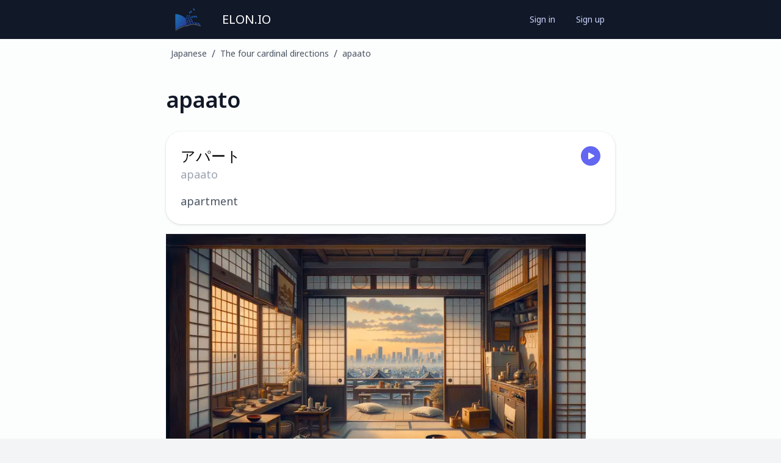

--- FILE ---
content_type: text/html; charset=utf-8
request_url: https://elon.io/learn-japanese/lexicon/217361/apaato
body_size: 3630
content:
<!DOCTYPE html><html lang="en"><head><meta charSet="utf-8" data-next-head=""/><meta name="viewport" content="width=device-width" data-next-head=""/><link rel="icon" href="/favicon.ico" data-next-head=""/><title data-next-head="">Learn Japanese: apaato - apartment</title><meta property="description" content="Learn the meaning of &quot;apaato&quot; and hundreds of other Japanese words and phrases in our online Japanese lessons, and apply your new knowledge in our online exercises." data-next-head=""/><link rel="preload" href="/_next/static/css/ba418c5e7dab0806.css" as="style"/><script data-next-head="">
                            document.addEventListener("DOMContentLoaded", function() {
                                const elements = document.getElementsByTagName("button");
            
                                const audioElements = document.querySelectorAll("[data-audio-file-id]");
                                
                                audioElements.forEach(element => {
                                    const fileId = element.getAttribute("data-audio-file-id");
                                
                                    element.addEventListener("click", e => {
                                        e.stopPropagation();
                                        e.preventDefault();
                                        (new Audio("https://elonstorage.blob.core.windows.net/file/" + fileId + ".mp3")).play();
                                    });
                                });
                            });
                        </script><link rel="preload" as="image" imageSrcSet="/_next/image?url=https%3A%2F%2Felonstorage.blob.core.windows.net%2Ffile%2F1626298.png&amp;w=640&amp;q=75 640w, /_next/image?url=https%3A%2F%2Felonstorage.blob.core.windows.net%2Ffile%2F1626298.png&amp;w=750&amp;q=75 750w, /_next/image?url=https%3A%2F%2Felonstorage.blob.core.windows.net%2Ffile%2F1626298.png&amp;w=828&amp;q=75 828w, /_next/image?url=https%3A%2F%2Felonstorage.blob.core.windows.net%2Ffile%2F1626298.png&amp;w=1080&amp;q=75 1080w, /_next/image?url=https%3A%2F%2Felonstorage.blob.core.windows.net%2Ffile%2F1626298.png&amp;w=1200&amp;q=75 1200w, /_next/image?url=https%3A%2F%2Felonstorage.blob.core.windows.net%2Ffile%2F1626298.png&amp;w=1920&amp;q=75 1920w, /_next/image?url=https%3A%2F%2Felonstorage.blob.core.windows.net%2Ffile%2F1626298.png&amp;w=2048&amp;q=75 2048w, /_next/image?url=https%3A%2F%2Felonstorage.blob.core.windows.net%2Ffile%2F1626298.png&amp;w=3840&amp;q=75 3840w" imageSizes="(max-width: 688px) 100vw, 688px" data-next-head=""/><link rel="stylesheet" href="/_next/static/css/ba418c5e7dab0806.css" data-n-g=""/><noscript data-n-css=""></noscript></head><body><link rel="preload" as="image" imageSrcSet="/_next/image?url=https%3A%2F%2Felonstorage.blob.core.windows.net%2Ffile%2F1626298.png&amp;w=640&amp;q=75 640w, /_next/image?url=https%3A%2F%2Felonstorage.blob.core.windows.net%2Ffile%2F1626298.png&amp;w=750&amp;q=75 750w, /_next/image?url=https%3A%2F%2Felonstorage.blob.core.windows.net%2Ffile%2F1626298.png&amp;w=828&amp;q=75 828w, /_next/image?url=https%3A%2F%2Felonstorage.blob.core.windows.net%2Ffile%2F1626298.png&amp;w=1080&amp;q=75 1080w, /_next/image?url=https%3A%2F%2Felonstorage.blob.core.windows.net%2Ffile%2F1626298.png&amp;w=1200&amp;q=75 1200w, /_next/image?url=https%3A%2F%2Felonstorage.blob.core.windows.net%2Ffile%2F1626298.png&amp;w=1920&amp;q=75 1920w, /_next/image?url=https%3A%2F%2Felonstorage.blob.core.windows.net%2Ffile%2F1626298.png&amp;w=2048&amp;q=75 2048w, /_next/image?url=https%3A%2F%2Felonstorage.blob.core.windows.net%2Ffile%2F1626298.png&amp;w=3840&amp;q=75 3840w" imageSizes="(max-width: 688px) 100vw, 688px"/><div id="__next"><div class="h-full"><div class="flex flex-col min-h-full bg-[#fcfdfd] dark:bg-[#0D1429]"><div class="min-h-full bg-[#111827]"><div class="mx-auto max-w-screen-md"><div class="flex h-16 items-center justify-between"><div class="flex items-center"><div class="hidden sm:flex flex-shrink-0 ml-2 sm:ml-4"><a class="text-white px-3 py-2 rounded-md text-xl font-medium" href="/"><img alt="Elon.io" loading="lazy" width="160" height="160" decoding="async" data-nimg="1" class="w-12 h-12" style="color:transparent" srcSet="/_next/image?url=%2F_next%2Fstatic%2Fmedia%2Ffavicon.3953a651.png&amp;w=256&amp;q=75 1x, /_next/image?url=%2F_next%2Fstatic%2Fmedia%2Ffavicon.3953a651.png&amp;w=384&amp;q=75 2x" src="/_next/image?url=%2F_next%2Fstatic%2Fmedia%2Ffavicon.3953a651.png&amp;w=384&amp;q=75"/></a></div><div><div class="flex ml-0 sm:ml-2 items-baseline space-x-4"><a class="text-white px-3 py-2 rounded-md text-xl font-medium" href="/">ELON.IO</a></div></div></div><div class="mr-2 sm:mr-4"><div class="ml-4 flex items-center md:ml-6"><div class="flex"><a class="rounded-md px-2 sm:px-4 py-2 text-sm font-medium text-indigo-200 hover:text-white border border-transparent hover:border-gray-600" href="?signIn" rel="nofollow">Sign in</a><a class="rounded-md px-2 sm:px-4 py-2 text-sm font-medium text-indigo-200 hover:text-white border border-transparent hover:border-gray-600" href="?signUp" rel="nofollow">Sign up</a></div></div></div></div></div></div><nav class="flex dark:bg-[#0D1429]" aria-label="Breadcrumb"><ol role="list" class="mx-auto flex w-full max-w-screen-md px-2 sm:px-4 py-1 sm:py-3"><li class="flex"><div class="flex items-center"><a class="ml-2 text-xs sm:text-sm font-medium text-gray-600 hover:text-indigo-600 dark:text-gray-400 dark:hover:text-gray-300" href="/learn-japanese/lessons#lesson-8958">Japanese</a></div></li><li class="flex"><div class="flex items-center"><span class="ml-2 text-gray-600 dark:text-gray-400">/</span><a class="ml-2 text-xs sm:text-sm font-medium text-gray-600 hover:text-indigo-600 dark:text-gray-400 dark:hover:text-gray-300" href="/learn-japanese/lesson/the-four-cardinal-directions">The four cardinal directions</a></div></li><li class="hidden sm:flex"><div class="flex items-center"><span class="ml-2 text-gray-600 dark:text-gray-400">/</span><a class="ml-2 text-xs sm:text-sm font-medium text-gray-600 hover:text-indigo-600 dark:text-gray-400 dark:hover:text-gray-300" href="/learn-japanese/lexicon/217361/apaato">apaato</a></div></li></ol></nav><header class="my-8"><div class="flex	 mx-auto max-w-screen-md px-4"><h1 class="text-2xl sm:text-4xl font-semibold tracking-tight text-[#111827] mr-2 dark:text-gray-200">apaato</h1><div class="ml-auto"></div></div></header><div class="w-full mb-8 mx-auto max-w-screen-md"><main><div class="mx-auto max-w-screen-md-md px-4"><div class="min-h-[700px]"><article class="prose sm:text-xl dark:prose-invert max-w-full prose-a:no-underline prose-table:m-0 prose-table:text-base prose-table:sm:text-lg prose-img:m-0 prose-strong:text-inherit text-black dark:text-gray-200"><div class="mb-8"><a class="mb-4 bg-white dark:bg-[#17233D] rounded-[25px] p-6 flex hover:bg-indigo-100 dark:hover:bg-indigo-800 cursor-pointer drop-shadow hover:drop-shadow-xl" href="/learn-japanese/lexicon/217361/apaato"><div class="flex-1"><span class="block dark:text-white text-2xl">アパート</span><span class="inline-block text-gray-400 -mt-1 text-lg">apaato</span><div class="mt-4 text-gray-600 dark:text-gray-300  text-lg">apartment</div></div><div class="flex-none w-16 text-right"><button class="inline-flex text-gray-50 items-center rounded-full p-2 bg-indigo-500 hover:bg-indigo-600" data-audio-file-id="4322" type="button"><span class="ml-[0.5px] -mr-[0.5px] h-4 w-4"><svg xmlns="http://www.w3.org/2000/svg" viewBox="0 0 24 24" fill="currentColor" aria-hidden="true"><path fill-rule="evenodd" d="M4.5 5.653c0-1.426 1.529-2.33 2.779-1.643l11.54 6.348c1.295.712 1.295 2.573 0 3.285L7.28 19.991c-1.25.687-2.779-.217-2.779-1.643V5.653z" clip-rule="evenodd"></path></svg></span></button></div></a><img alt="apaato" width="688" height="393" decoding="async" data-nimg="1" class="visible" style="color:transparent" sizes="(max-width: 688px) 100vw, 688px" srcSet="/_next/image?url=https%3A%2F%2Felonstorage.blob.core.windows.net%2Ffile%2F1626298.png&amp;w=640&amp;q=75 640w, /_next/image?url=https%3A%2F%2Felonstorage.blob.core.windows.net%2Ffile%2F1626298.png&amp;w=750&amp;q=75 750w, /_next/image?url=https%3A%2F%2Felonstorage.blob.core.windows.net%2Ffile%2F1626298.png&amp;w=828&amp;q=75 828w, /_next/image?url=https%3A%2F%2Felonstorage.blob.core.windows.net%2Ffile%2F1626298.png&amp;w=1080&amp;q=75 1080w, /_next/image?url=https%3A%2F%2Felonstorage.blob.core.windows.net%2Ffile%2F1626298.png&amp;w=1200&amp;q=75 1200w, /_next/image?url=https%3A%2F%2Felonstorage.blob.core.windows.net%2Ffile%2F1626298.png&amp;w=1920&amp;q=75 1920w, /_next/image?url=https%3A%2F%2Felonstorage.blob.core.windows.net%2Ffile%2F1626298.png&amp;w=2048&amp;q=75 2048w, /_next/image?url=https%3A%2F%2Felonstorage.blob.core.windows.net%2Ffile%2F1626298.png&amp;w=3840&amp;q=75 3840w" src="/_next/image?url=https%3A%2F%2Felonstorage.blob.core.windows.net%2Ffile%2F1626298.png&amp;w=3840&amp;q=75"/></div><div><h2>Usages of <span class="text-indigo-500 dark:text-orange-500">apaato</span></h2><a class="mb-4 bg-white dark:bg-[#17233D] rounded-[25px] p-6 flex hover:bg-indigo-100 dark:hover:bg-indigo-800 cursor-pointer drop-shadow hover:drop-shadow-xl" href="/learn-japanese/lexicon/217360/kanozyo-ha-hitori-de-apaato-ni-sunde-iru."><div class="flex-1"><span class="block dark:text-white text-2xl"><ruby>彼<rt>かの</rt></ruby><ruby>女<rt>じょ</rt></ruby>　は　<ruby>一<rt>ひと</rt></ruby><ruby>人<rt>り</rt></ruby>　で　アパート　に　<ruby>住<rt>す</rt></ruby>んで　いる。</span><span class="inline-block text-gray-400 -mt-1 text-lg">kanozyo ha hitori de apaato ni sunde iru.</span><div class="mt-4 text-gray-600 dark:text-gray-300  text-lg">She lives alone in an apartment.</div><div class="mt-6 text-indigo-600 dark:text-[#f1aa63]"><a class="text-blue-500 dark:text-blue-400 cursor-pointer" href="https://tatoeba.org/eng/sentences/show/91163">Sentence from tatoeba</a></div></div><div class="flex-none w-16 text-right"><button class="inline-flex text-gray-50 items-center rounded-full p-2 bg-indigo-500 hover:bg-indigo-600" data-audio-file-id="1491" type="button"><span class="ml-[0.5px] -mr-[0.5px] h-4 w-4"><svg xmlns="http://www.w3.org/2000/svg" viewBox="0 0 24 24" fill="currentColor" aria-hidden="true"><path fill-rule="evenodd" d="M4.5 5.653c0-1.426 1.529-2.33 2.779-1.643l11.54 6.348c1.295.712 1.295 2.573 0 3.285L7.28 19.991c-1.25.687-2.779-.217-2.779-1.643V5.653z" clip-rule="evenodd"></path></svg></span></button></div></a><a class="mb-4 bg-white dark:bg-[#17233D] rounded-[25px] p-6 flex hover:bg-indigo-100 dark:hover:bg-indigo-800 cursor-pointer drop-shadow hover:drop-shadow-xl" href="/learn-japanese/lexicon/261445/rainen-ha-atarasii-apaato-ni-hikkosu-tumori-desu."><div class="flex-1"><span class="block dark:text-white text-2xl"><ruby>来<rt>らい</rt></ruby><ruby>年<rt>ねん</rt></ruby>　は　<ruby>新<rt>あたら</rt></ruby>しい　アパート　に　<ruby>引っ<rt>ひっ</rt></ruby><ruby>越<rt>こ</rt></ruby>す　つもり　です。</span><span class="inline-block text-gray-400 -mt-1 text-lg">rainen ha atarasii apaato ni hikkosu tumori desu.</span><div class="mt-4 text-gray-600 dark:text-gray-300  text-lg">I&#x27;m planning to move to a new apartment next year.</div></div><div class="flex-none w-16 text-right"><button class="inline-flex text-gray-50 items-center rounded-full p-2 bg-indigo-500 hover:bg-indigo-600" data-audio-file-id="1685011" type="button"><span class="ml-[0.5px] -mr-[0.5px] h-4 w-4"><svg xmlns="http://www.w3.org/2000/svg" viewBox="0 0 24 24" fill="currentColor" aria-hidden="true"><path fill-rule="evenodd" d="M4.5 5.653c0-1.426 1.529-2.33 2.779-1.643l11.54 6.348c1.295.712 1.295 2.573 0 3.285L7.28 19.991c-1.25.687-2.779-.217-2.779-1.643V5.653z" clip-rule="evenodd"></path></svg></span></button></div></a></div><div class="my-8 bg-indigo-50 text-center rounded-3xl p-8 dark:bg-[#151148]"><div class="mb-6 text-3xl font-semibold">Elon.io is an online learning platform</div><div class="mb-6 inline-block max-w-md text-xl text-gray-500 dark:text-gray-400">We have hundreds of <!-- -->Japanese<!-- --> lessons and thousands of exercises.</div><img alt="Start learning Japanese" loading="lazy" width="624" height="357" decoding="async" data-nimg="1" class="inline-block" style="color:transparent" sizes="(max-width: 624px) 100vw, 624px" srcSet="/_next/image?url=https%3A%2F%2Felonstorage.blob.core.windows.net%2Ffile%2F1065839.png&amp;w=640&amp;q=75 640w, /_next/image?url=https%3A%2F%2Felonstorage.blob.core.windows.net%2Ffile%2F1065839.png&amp;w=750&amp;q=75 750w, /_next/image?url=https%3A%2F%2Felonstorage.blob.core.windows.net%2Ffile%2F1065839.png&amp;w=828&amp;q=75 828w, /_next/image?url=https%3A%2F%2Felonstorage.blob.core.windows.net%2Ffile%2F1065839.png&amp;w=1080&amp;q=75 1080w, /_next/image?url=https%3A%2F%2Felonstorage.blob.core.windows.net%2Ffile%2F1065839.png&amp;w=1200&amp;q=75 1200w, /_next/image?url=https%3A%2F%2Felonstorage.blob.core.windows.net%2Ffile%2F1065839.png&amp;w=1920&amp;q=75 1920w, /_next/image?url=https%3A%2F%2Felonstorage.blob.core.windows.net%2Ffile%2F1065839.png&amp;w=2048&amp;q=75 2048w, /_next/image?url=https%3A%2F%2Felonstorage.blob.core.windows.net%2Ffile%2F1065839.png&amp;w=3840&amp;q=75 3840w" src="/_next/image?url=https%3A%2F%2Felonstorage.blob.core.windows.net%2Ffile%2F1065839.png&amp;w=3840&amp;q=75"/><p class="mt-6"><a class="inline-flex w-full justify-center rounded-xl border font-medium shadow-sm focus:outline-none-2 sm:w-auto  px-6 py-3 text-lg bg-indigo-600 hover:bg-indigo-700 focus:ring-indigo-500 text-white border-transparent disabled:bg-indigo-300" href="/learn-japanese/lessons">Start learning Japanese now</a></p></div><div class="my-8 grid grid-cols-1 gap-y-6 sm:grid-cols-2 sm:gap-x-4"><a href="/learn-japanese/lexicon/217361/apaato" class="border-indigo-500 ring-2 ring-indigo-500 relative flex cursor-pointer rounded-lg border bg-white dark:bg-[#17233D] p-4 shadow-sm focus:outline-none"><span class="flex flex-1"><span class="flex flex-col"><span class="block text-sm font-medium text-gray-900 dark:text-gray-300">Nihon-shiki romanization</span><span class="mt-1 flex items-center text-sm text-gray-500">watasi ha tyuugoku kara kimasita</span></span></span><svg xmlns="http://www.w3.org/2000/svg" viewBox="0 0 20 20" fill="currentColor" aria-hidden="true" class="h-5 w-5 text-indigo-600"><path fill-rule="evenodd" d="M10 18a8 8 0 100-16 8 8 0 000 16zm3.857-9.809a.75.75 0 00-1.214-.882l-3.483 4.79-1.88-1.88a.75.75 0 10-1.06 1.061l2.5 2.5a.75.75 0 001.137-.089l4-5.5z" clip-rule="evenodd"></path></svg><span class="border border-indigo-500 pointer-events-none absolute -inset-px rounded-lg" aria-hidden="true"></span></a><a href="/learn-japanese-hepburn/lexicon/217361/apaato" class="border-gray-300 relative flex cursor-pointer rounded-lg border bg-white dark:bg-[#17233D] p-4 shadow-sm focus:outline-none"><span class="flex flex-1"><span class="flex flex-col"><span class="block text-sm font-medium text-gray-900 dark:text-gray-300">Hepburn romanization</span><span class="mt-1 flex items-center text-sm text-gray-500">watashi wa chuugoku kara kimashita</span></span></span><svg xmlns="http://www.w3.org/2000/svg" viewBox="0 0 20 20" fill="currentColor" aria-hidden="true" class="invisible h-5 w-5 text-indigo-600"><path fill-rule="evenodd" d="M10 18a8 8 0 100-16 8 8 0 000 16zm3.857-9.809a.75.75 0 00-1.214-.882l-3.483 4.79-1.88-1.88a.75.75 0 10-1.06 1.061l2.5 2.5a.75.75 0 001.137-.089l4-5.5z" clip-rule="evenodd"></path></svg><span class="border-2 pointer-events-none absolute -inset-px rounded-lg" aria-hidden="true"></span></a></div></article></div></div></main></div><footer class="bg-[#fcfdfd] mt-auto dark:bg-[#0D1429]"><div class="mx-auto max-w-7xl overflow-hidden py-12 px-4 sm:px-6 lg:px-8"><nav class="-mx-5 -my-2 flex flex-wrap justify-center" aria-label="Footer"><div class="px-5 py-2"><a class="text-base text-gray-600 hover:text-gray-900 dark:text-gray-300 dark:hover:text-white" href="/support/mission">Mission</a></div><div class="px-5 py-2"><a class="text-base text-gray-600 hover:text-gray-900 dark:text-gray-300 dark:hover:text-white" href="/support/about-us">Team</a></div><div class="px-5 py-2"><a class="text-base text-gray-600 hover:text-gray-900 dark:text-gray-300 dark:hover:text-white" href="/nastiness/privacy_policy.pdf">Privacy</a></div><div class="px-5 py-2"><a class="text-base text-gray-600 hover:text-gray-900 dark:text-gray-300 dark:hover:text-white" href="/nastiness/terms_of_service.pdf">Terms</a></div><div class="px-5 py-2"><a class="text-base text-gray-600 hover:text-gray-900 dark:text-gray-300 dark:hover:text-white" href="/support/sponsors">Sponsors</a></div><div class="px-5 py-2"><a class="text-base text-gray-600 hover:text-gray-900 dark:text-gray-300 dark:hover:text-white" href="/support/donate">Donate</a></div></nav><p class="mt-8 text-center text-base text-gray-600">© <!-- -->2025<!-- --> Elon Automation B.V.</p></div></footer></div></div><div></div><div aria-live="assertive" class="pointer-events-none fixed inset-0 flex items-end px-4 py-6"><div class="flex w-full flex-col items-center space-y-4"></div></div></div></body></html>